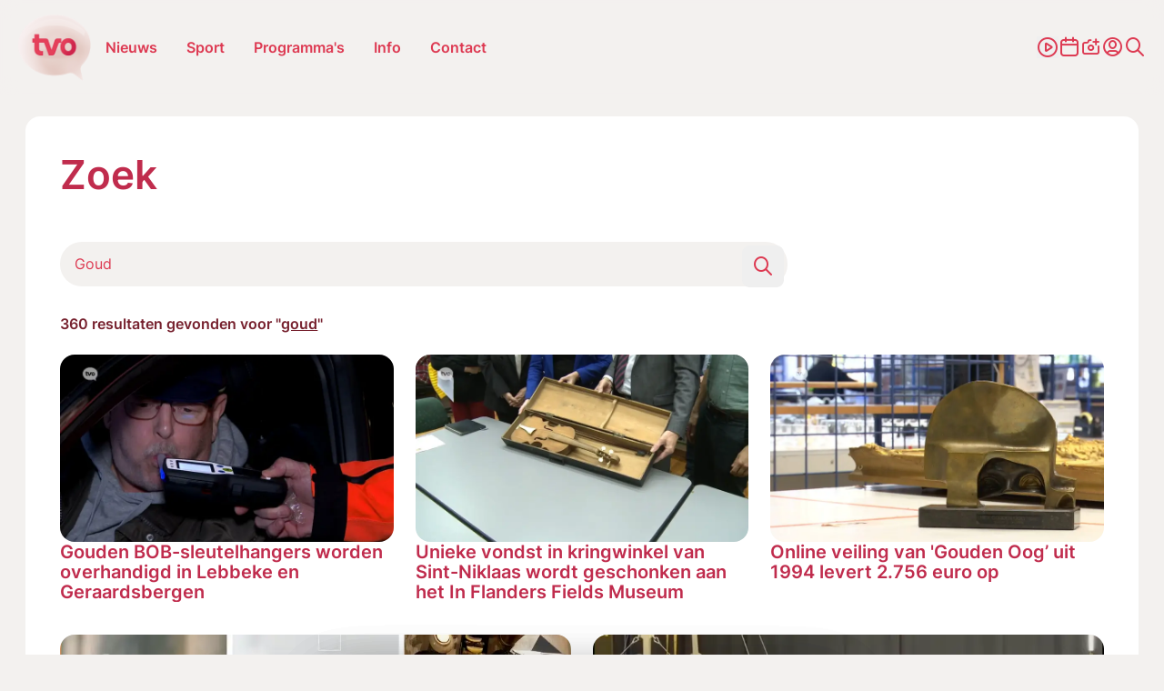

--- FILE ---
content_type: text/html; charset=UTF-8
request_url: https://www.tvoost.be/zoek?tag=Goud
body_size: 22781
content:
<!doctype html> <html class="no-js" lang="nl-BE"> <head> <meta charset="utf-8"> <meta name="distribution" content="global"><title>Zoekresultaten</title> <meta name="description" content=""><link rel="preload" href="/static/img/icon-tvoost.svg" as="image"> <link rel="preload" href="/static/fonts/inter-v13-latin-regular.woff2" as="font" type="font/woff2" crossorigin> <link rel="preload" href="/static/fonts/inter-v13-latin-600.woff2" as="font" type="font/woff2" crossorigin> <link rel="preload" href="/static/css/main.css?v=353366931" as="style"><meta property="og:site_name" content="TV OOST"> <meta property="og:title" content="Zoekresultaten"> <meta property="og:description" content=""> <meta property="og:type" content="website"> <meta property="og:url" content="https://www.tvoost.be/zoekresultaten/"> <meta property="og:locale" content="nl_BE"> <meta property="og:image" content="images/gallery-2.jpg"> <meta property="og:image:secure_url" content="images/gallery-2.jpg"> <meta property="og:image:width" content="1200"> <meta property="og:image:height" content="630"> <meta property="og:image:alt" content="TV OOST"> <meta property="og:image:type" content="image/jpeg"><meta name="twitter:card" content="summary"> <meta name="twitter:site" content="https://twitter.com/tvoost_vl"> <meta name="twitter:title" content="Zoekresultaten"> <meta name="twitter:description" content=""> <meta name="twitter:image" content="images/gallery-2.jpg"> <meta http-equiv="X-UA-Compatible" content="IE=edge"> <meta name="format-detection" content="telephone=no"><link rel="canonical" href="https://www.tvoost.be/zoekresultaten/"><meta name="robots" content="noindex, nofollow"> <meta name="robots" content="NOODP"><meta name="HandheldFriendly" content="true"> <meta name="viewport" content="width=device-width, initial-scale=1, viewport-fit=cover"><link rel="manifest" href="/static/meta-tvoost/site.webmanifest"><link rel="apple-touch-icon" sizes="152x152" href="/static/meta-tvoost/apple-touch-icon.png"> <link rel="icon" type="image/png" sizes="32x32" href="/static/meta-tvoost/favicon-32x32.png"> <link rel="icon" type="image/png" sizes="16x16" href="/static/meta-tvoost/favicon-16x16.png"> <link rel="manifest" href="/static/meta-tvoost/site.webmanifest"> <link rel="mask-icon" href="/static/meta-tvoost/safari-pinned-tab.svg" color="#5bbad5"> <link rel="shortcut icon" href="/static/meta-tvoost/favicon.ico"><meta name="mobile-web-app-capable" content="yes"> <meta name="apple-mobile-web-app-status-bar-style" content="#da532c"> <meta name="apple-mobile-web-app-title" content="TV OOST"><meta name="msapplication-TileColor" content="#da532c"> <meta name="msapplication-config" content="/static/meta-tvoost/browserconfig.xml"> <meta name="theme-color" content="#ffffff"><link rel="apple-touch-icon" sizes="152x152" href="/static/meta-tvoost/apple-touch-icon.png"> <link rel="icon" type="image/png" sizes="32x32" href="/static/meta-tvoost/favicon-32x32.png"> <link rel="icon" type="image/png" sizes="16x16" href="/static/meta-tvoost/favicon-16x16.png"> <link rel="manifest" href="/static/meta-tvoost/site.webmanifest"> <link rel="mask-icon" href="/static/meta-tvoost/safari-pinned-tab.svg" color="#5bbad5"> <link rel="shortcut icon" href="/static/meta-tvoost/favicon.ico"><meta name="mobile-web-app-capable" content="yes"> <meta name="apple-mobile-web-app-status-bar-style" content="#da532c"> <meta name="apple-mobile-web-app-title" content="TV OOST"><meta name="msapplication-TileColor" content="#da532c"> <meta name="msapplication-config" content="/static/meta-tvoost/browserconfig.xml"> <meta name="theme-color" content="#ffffff"><link type="text/css" rel="stylesheet" href="/assets/components/brainlane_cookiewall/css/brnln-ckwll.min.css?v=353366931" media="screen"> <style> .brnln-ckwll-nw::before { transition: 0.3s ease-in-out; } @supports ((-webkit-backdrop-filter: none) or (backdrop-filter: none)) { .brnln-ckwll-nw::before { } } .brnln-ckwll-n { font: normal .9rem / 1.5em Inter, sans-serif; color: #000; background: #fff; padding: clamp(1.25rem, 2vw, 1.75rem); border: 0px; border-radius: 5px; transition: 0.3s ease-in-out; text-align: left; max-width: min(90vw, 750px); max-height: min(80vh, 650px); } .brnln-ckwll-ni { } .brnln-ckwll-n a { font: normal .9rem / 1.5em Inter, sans-serif; color: var(--main-color); transition: 0.3s ease-in-out; } .brnln-ckwll-n a:hover { text-decoration: underline; color: #444; } .brnln-ckwll-n .brnln-ckwll-ab { justify-content: left; } .brnln-ckwll-n .brnln-ckwll-ab button { font: normal .9rem / 1.5em Inter, sans-serif; padding: 0.5rem clamp(1rem, 1.5vw, 1.5rem); border-radius: 5px; transition: 0.3s ease-in-out; border: 1px solid var(--main-color); } .brnln-ckwll-n .brnln-ckwll-ab button:hover { } .brnln-ckwll-n .brnln-ckwll-ab button.brnln-ckwll-d, .brnln-ckwll-n .brnln-ckwll-ab button.brnln-ckwll-m, .brnln-ckwll-n .brnln-ckwll-ab button.brnln-ckwll-b  { margin: 1rem 1rem 0.5rem 0; background: #f4f4f5; color: var(--main-color); } .brnln-ckwll-n .brnln-ckwll-ab button.brnln-ckwll-b  { } .brnln-ckwll-n .brnln-ckwll-ab button.brnln-ckwll-d:hover, .brnln-ckwll-n .brnln-ckwll-ab button.brnln-ckwll-m:hover, .brnln-ckwll-n .brnln-ckwll-ab button.brnln-ckwll-b:hover { background: var(--main-color); color: #fff; } .brnln-ckwll-n .brnln-ckwll-ab button.brnln-ckwll-e { margin: 1rem 0 0.5rem; background: #f4f4f5; color: var(--main-color); } .brnln-ckwll-n .brnln-ckwll-ab button.brnln-ckwll-e:hover { background: var(--main-color); color: #fff; } .brnln-ckwll-nt { transition: 0.3s ease-in-out; display:none; } .brnln-ckwll-nt img { display:none; } .brnln-ckwll-nt button { font: normal .9rem / 1.5em Inter, sans-serif; border: 1px solid var(--main-color); color: var(--main-color); transition: 0.3s ease-in-out; border-radius: 5px; background: #fff; } .brnln-ckwll-n .brnln-ckwll-mi h3 { } .brnln-ckwll-n .brnln-ckwll-mi h3 { font: 600 1.75rem / 1.25em Inter, sans-serif } .brnln-ckwll-n .brnln-ckwll-mi p { font: normal .9rem / 1.5em Inter, sans-serif; } .brnln-ckwll-n .brnln-ckwll-mi ul li::marker { content: ''; } .brnln-ckwll-nt:hover { } [data-ckwll_n="is-open"] .brnln-ckwll-n .brnln-ckwll-ab button.brnln-ckwll-d, [data-ckwll_n="is-closed"] .brnln-ckwll-n .brnln-ckwll-ab button.brnln-ckwll-d { display: none; } [data-ckwll_n="is-closed"] .brnln-ckwll-nt, [data-ckwll_n="is-loading"] .brnln-ckwll-nt { display:none !important; } [data-ckwll_n="is-presenting"] .brnln-ckwll-n{ transform: translate(-50%, -50%); } [data-ckwll_n="is-presenting"] .brnln-ckwll-nn { overflow-Y: scroll; padding: 0 clamp(1.25rem, 2vw, 1.75rem) clamp(1.25rem, 2vw, 1.75rem) 0; margin-right: calc(clamp(1.25rem, 2vw, 1.75rem) * -1); margin-top: calc((clamp(1.25rem, 2vw, 1.75rem) / 2) * -1); max-height: calc(min(80vh, 650px) - 1.25rem); } .brnln-ckwll-t { } .brnln-ckwll-tt { background: transparent; border: 1px solid #ccc; border-radius: 50px; } .brnln-ckwll-tn { background: #ddd; } .brnln-ckwll-ti:not([disabled]):active+.brnln-ckwll-tt, .brnln-ckwll-ti:not([disabled]):focus+.brnln-ckwll-tt, .brnln-ckwll-ti:checked+.brnln-ckwll-tt { border-color: transparent; box-shadow: 0 0 0 1px #505050; background: var(--title-color); } .brnln-ckwll-c svg{ fill: #fff; } .brnln-ckwll-ti:checked+.brnln-ckwll-tt .brnln-ckwll-tn { background: var(--title-color); transform: translateX(30px); } .brnln-ckwll-ti:checked+.brnln-ckwll-tt, .brnln-ckwll-ti:checked:focus+.brnln-ckwll-tt { background: var(--main-color); } .brnln-ckwll-bl-w { background-color: #ddd; padding: 20px; text-align: center; } .brnln-ckwll-bl-p { max-width: 440px; border-radius: 5px; background-color: #fff; text-align: left; padding: clamp(15px, 1.5vw, 25px); margin: auto; } .brnln-ckwll-bl-t { font: normal .9rem / 1.5em Inter, sans-serif; font-size: 25px; font-weight: 600; color: #000; margin-bottom: 15px !important; } .brnln-ckwll-bl-d { font: normal .9rem / 1.5em Inter, sans-serif; color: #000; margin-bottom: 25px !important; } .brnln-ckwll-bl-b { font: normal .9rem / 1.5em Inter, sans-serif; color: var(--main-color); background-color: #f4f4f5; border: 1px solid var(--main-color); border-radius: 5px; font-size: 15px; padding: 10px; width: 100%; } .brnln-ckwll-bl-b:hover { color: #fff; background-color: var(--main-color); border: 1px solid var(--main-color); } .brnln-ckwll-tab .brnln-ckwll-ab{ width: 100%; height: 100%; display: flex; flex-direction: column-reverse; row-gap: .5rem; margin-top: 1rem; } .brnln-ckwll-tab button { width: 100%; margin: 0 !important; } [data-ckwll_n="is-presenting"] .brnln-ckwll-tab{ display: block; margin: 1rem 0; } [data-ckwll_n="is-presenting"] .brnln-ckwll-tab .brnln-ckwll-ab button{ width: 100%; } @media (min-width: 768px) { .brnln-ckwll-tab { display: grid; grid-template-columns: 1fr 190px; gap: clamp(1.25rem, 2vw, 1.75rem); } .brnln-ckwll-tab .brnln-ckwll-ab{ width: 190px; margin: auto 0; } .brnln-ckwll-tab button { width: 190px; } [data-ckwll_n="is-presenting"] .brnln-ckwll-tab .brnln-ckwll-ab{ width: 100%; display: grid; grid-template-columns: 1fr 1fr; gap: 1.5rem; } } div.brnln-ckwll-au-functional, div.brnln-ckwll-au-analytics, div.brnln-ckwll-au-advertising { background-color: lightgreen; } </style> <style> .m-popup { top: 0; left: 0; width: 100vw; height: 100%; z-index: 999; visibility: visible; opacity: 1; display: flex; justify-content: center; align-items: center; overflow: auto; position: fixed; background: rgba(53, 53, 53, 0.8); transition: opacity 0.5s ease-out, visibility 0s linear 0s, z-index 0s linear 0s; } @supports ((-webkit-backdrop-filter: none) or (backdrop-filter: none)) { .m-popup { background-color: rgba(53, 53, 53, 0.5); -webkit-backdrop-filter: blur(10px); backdrop-filter: blur(10px); } } .m-popup__container { position: relative; display: block; width: 96%; margin-top: -10px; max-height: 85vh; /*box-shadow: 0px 10px 20px rgba(0, 0, 0, 0.5);*/ opacity: 1; /*background: #fff;*/ transition: 0.5s; transform: translate3d(0, 0, 0); will-change: transform, opacity; max-inline-size: min(650px, 90vw); }.m-popup__img, .m-popup__video { display: block; overflow:hidden; max-height: 80vh; height: min(500px, 75vh); } .m-popup__img img { max-height: 100%; object-fit: contain; width: auto; max-width:100%; } @media (min-width: 480px) { .m-popup__img img { min-height: 100%; object-fit: contain; width: 100%; } } .m-popup__body { position: relative; min-height: min(500px, 70vh); } .m-popup__description { margin: 0; position: absolute; bottom: 0; text-align: center; /*background: rgba(255, 255, 255, 0.75);*/ } .m-popup__title { font-size: clamp(1.4rem, 2.25vw, 2rem); margin: 0; padding: 10px; text-align: center; position: absolute; top: 0; left: 0; width: 100%; background: rgba(255, 255, 255, 0.75); } .m-popup__description p { margin: 0; padding: 0.75rem; }.m-popup__description .c-btn { margin: 0 auto 1rem; } .m-popup__close { position: fixed; top: 1rem; right: 1rem; display: flex; justify-content: center; align-items: center; width: 2rem; height: 2rem; padding: 0; background-color: var(--heading-color); border: none; color: #fff; font-size: 1.5rem; line-height: 1; cursor: pointer; /*padding-top: 4px;*/ transition: all 0.2s ease-in-out; border-radius: 12px; } @media (min-width: 768px) { .m-popup__close { top: 2rem; right: 2rem; width: 3rem; height: 3rem; font-size: 2rem; } } .m-popup__close i { font-size: 0.75rem; } .m-popup__close:hover { background-color: #c32626; } .m-popup--hide { visibility: hidden; opacity: 0; z-index: -99; transition: opacity 0.5s ease-out, visibility 0s linear 0.5s, z-index 0s linear 0.5s; } .m-popup--hide .m-popup__container { opacity: 0; transform: translate3d(0, -10vh, 0); } .m-popup--ovh { overflow: hidden; } .m-popup--a11y { position: absolute; z-index: -99; left: -100%; width: 0; height: 0; } </style> <link rel="stylesheet" href="/static/css/theme-tvoost.css"> <link type="text/css" rel="stylesheet" href="/static/css/main.css?v=353366931" media="screen"> <script> window.brnln=window.brnln||{}; brnln.version = "353366931"; brnln.vapid_key = "BJYiQpEN2r4GzQZGSnJhONWdf1yWvUmM9aOsHQU4v-oKLx21wS8Oj2XLis0Jxq0-uWpfhmeDIGHQfL3T-1N4g-k"; brnln.firebase_config = {"apiKey":"AIzaSyCOYJieRakx9z_KsU4S3G0Zmw02amj_nrY","authDomain":"deburen-prod.firebaseapp.com","projectId":"deburen-prod","storageBucket":"deburen-prod.appspot.com","messagingSenderId":"950125997505","appId":"1:950125997505:web:be5b6732aefc4e1c411340","measurementId":"G-P4240DDY06","connectorEndpoint":"https://www.tvoost.be/api/connector/"}; brnln.badge_file = "/static/icons/app-badge-300x300-tvo.png"; brnln.video_brand = "tvo"; brnln.themeLoader=()=>{brnln.mode="light",brnln.colors={};let e=async()=>{let{version:e}=brnln,t=sessionStorage.getItem("themeFile"),r=!0;if(t){let o=JSON.parse(t),m=o?.version;m&&m===e&&(r=!1,brnln.colors=JSON.parse(t))}if(r){let s=await fetch("/static/theme-tvoost.json");if(s.ok){let i=await s.json();i.version=e,brnln.colors={...i},sessionStorage.setItem("themeFile",JSON.stringify(i))}}},t=e=>{let{colors:t}=brnln;if(t[e]){for(let[r,o]of Object.entries(t[e]))document.documentElement.style.setProperty(r,o);document.documentElement.removeAttribute("data-not_ready")}sessionStorage.setItem("themeMode",e)},r=()=>{let{colors:e}=brnln;if(e)for(let[t,r]of Object.entries(e[brnln.mode]))document.documentElement.style.setProperty(t,r);document.documentElement.removeAttribute("data-not_ready")},o=()=>{let e=sessionStorage.getItem("themeMode");if(e&&["light","dark"].includes(e)){brnln.mode=e;return}window.matchMedia("(prefers-color-scheme: dark)").matches?brnln.mode="dark":brnln.mode="light",sessionStorage.setItem("themeMode",brnln.mode)};return{loadThemeFile:e,getUserPreferences:o,toggleTheme:t,setUserPreferences:r}},brnln.init=async()=>{let e=brnln.themeLoader();e.getUserPreferences(),await e.loadThemeFile(),e.setUserPreferences()},brnln.init(); </script><script nomodule src="/static/js/libraries/polyfills.min.js" defer></script><script src="/static/js/libraries/simple-lightbox.min.js" defer></script><script src="/static/js/libraries/brainlane-modal.min.js?v202506161010" defer></script> <script src="/static/js/general.js?v=353366931" defer></script><script> window.brnln = window.brnln || {}; brnln.livePlayer = brnln.livePlayer || {config: {autoplay: false}};brnln.initLivePlayer = () => { const { playerId } = brnln.livePlayer; const el           = document.getElementById(playerId); let attempt        = 0; const maxAttempts  = 50; if (!el) return; brnln.livePlayer.config = { brand: "tvo-live", muted: false, videoId: "tvoost-live", url: window.location.href, picture_in_picture: "bottom-right", playerId, noads: false, ads: [] };const intervalId = setInterval(() => { if (window.ZND?.insertPlayer &&  (typeof window.ZND?.insertPlayer === 'function')) {clearInterval(intervalId); brnln.playerReady = true; const event = new CustomEvent('zendzendLoaded', {detail: brnln.livePlayer.config}); document.dispatchEvent(event); } if (++attempt > maxAttempts) { clearInterval(intervalId); } }, 350); };brnln.onUserInteraction = () => { const events = ['mouseover', 'touchstart', 'pointerdown', 'keydown', 'click', 'wheel', 'mousemove', 'touchmove']; for (const eventType of events) { document.body.removeEventListener(eventType, brnln.onUserInteraction); };const items = document.querySelectorAll('script[type="js/blocked"]');for (const item of items) { const newScript = document.createElement('script'); newScript.src   = item.textContent; item.remove(); document.head.appendChild(newScript); }; brnln.loadZendzendPlayer();};brnln.waitForInteraction = () => { const events = ['mouseover', 'touchstart', 'pointerdown', 'keydown', 'click', 'wheel', 'mousemove', 'touchmove']; for (const eventType of events) { document.body.addEventListener(eventType, brnln.onUserInteraction); }; };brnln.loadZendzendPlayer = () => { const scriptUrl = 'https://player.zndznd.com/player.js'; const alreadyLoaded = [...document.querySelectorAll('script')].some(s => s.src === scriptUrl); if (!alreadyLoaded) { const script = document.createElement('script'); script.src = scriptUrl; script.onload = () => { brnln.initLivePlayer(); }; document.body.appendChild(script); } };document.addEventListener('DOMContentLoaded', () => { brnln.playerReady         = false; brnln.livePlayer.started  = false; brnln.livePlayer.playerId = "js-tvoost-live-player"; brnln.waitForInteraction(); });</script><script> const bindUdataInteractionEvents = () => { window.udata = window.udata || []; const uDataElements = document.querySelectorAll("[data-udata]"); for (const element of uDataElements) { const eventListenerName = element.dataset.udataDomEvent; const udataBody = JSON.parse(element.dataset.udataBody); if (!eventListenerName || !udataBody) continue; element.addEventListener(eventListenerName, () => { udata.push(udataBody);}); } }; document.addEventListener('DOMContentLoaded', bindUdataInteractionEvents); </script> <link rel="dns-prefetch" href="https://www.google-analytics.com"> <link rel="preconnect" href="https://www.google-analytics.com" crossorigin><script> window.dataLayer = window.dataLayer || []; if (typeof gtag !== 'function') {function gtag(){dataLayer.push(arguments);}}; gtag("consent", "default", {ad_storage: "denied",ad_user_data: "denied",ad_personalization: "denied",analytics_storage: "denied",functionality_storage: "denied",personalization_storage: "denied",security_storage: "granted"}); </script><script type="javascript/blocked" data-consent_type="analytics" async src="https://www.googletagmanager.com/gtag/js?id=G-5N1H81PVH3"></script> <script type="javascript/blocked" data-consent_type="analytics"> gtag("js",new Date);gtag("config","G-5N1H81PVH3",{anonymize_ip:true});setTimeout(()=>{gtag('event','page_view',{page_location: window.location.href});},2000); </script><script type="javascript/blocked" data-consent_type="analytics"> !function(e,t,a,r,g){e[r]=e[r] || [];e[r].push({"gtm.start":new Date().getTime(),event:"gtm.js"}); var n=t.getElementsByTagName(a)[0],s=t.createElement(a);s.async=!0;s.src="https://www.googletagmanager.com/gtm.js?id="+g+("dataLayer"!=r?"&l="+r:"");n.parentNode.insertBefore(s,n); }(window,document,"script","dataLayer","GTM-W8XM53W"); </script><script type="javascript/blocked" data-consent_type="analytics"> !function(e,t,a,r,g){e[r]=e[r] || [];e[r].push({"gtm.start":new Date().getTime(),event:"gtm.js"}); var n=t.getElementsByTagName(a)[0],s=t.createElement(a);s.async=!0;s.src="https://www.googletagmanager.com/gtm.js?id="+g+("dataLayer"!=r?"&l="+r:"");n.parentNode.insertBefore(s,n); }(window,document,"script","dataLayer","GTM-KWKGRVW"); </script><script> window.udata = window.udata || []; udata.push({ event_name: "page navigation", env_brand: "globale website", env_country: "BE", env_deployment: "PROD", env_platform: "website", page_name: "Zoekresultaten", page_language: "NL", page_template: "search result" }) </script><script> window.brnlnAnalytics=window.brnlnAnalytics||{}; const defaultOptionsBrnlnAnalytics={hasVarnish:!!(1),pushViewPage:!!(false),leadInfo:!!(1),pageViewDelay:parseFloat(3),pageViewPushed:false,consentStatus:false,statistics:!!(1),botAgents:'Googlebot, Bingbot, YandexBot, Slurp, DuckDuckBot, Baiduspider, Sogou, Exabot, facebot, ia_archiver, Twitterbot, LinkedInBot, Pinterestbot, Applebot, SemrushBot, AhrefsBot, DotBot, SeznamBot, CCBot, PetalBot, MJ12bot, Archive.org_bot',pingUrl:'/api/server-ping/',actions:'form_submit,navigate,btn_click',specificIds:'',siteUrl:'https://www.tvoost.be/',kp:parseInt(6),resourceId:'213',eventsList:'mouseover,touchstart,pointerdown,keydown,scroll,click,wheel,mousemove,touchmove',interacted:false}; class brainlaneAnalytics{constructor(t={}){this.a={...defaultOptionsBrnlnAnalytics,...t},this.b=this.f.bind(this),this.c=this.g.bind(this),this.d=this.h.bind(this),this.e=this.i.bind(this),this.j()}j(){if(this.k(),this.l(),this.isBot)return;this.m(),this.n();let{statistics:t,hasVarnish:e}=this.a;document.addEventListener("userInteraction",this.c),e||document.addEventListener("userInteraction",this.b),t&&document.addEventListener("userInteraction",this.e)}waitForInteraction(){let{interacted:t}=this.a;t?this.f():document.addEventListener("userInteraction",this.b)}k(){let{eventsList:i}=this.a;this.interactionEvents=i&&"string"==typeof i?i.split(","):[]}l(){let{botAgents:n}=this.a,r=navigator.userAgent||"",s=n&&"string"==typeof n?n.split(","):[];this.isBot=!!(s.length&&s.some(t=>r.includes(t)))}h(o=null,a=""){if(!o)return;let l=new CustomEvent(o,{detail:a});document.dispatchEvent(l)}m(){let c=document.cookie.split(";");for(let d of(this.consentStatus=void 0,c)){let h=d.indexOf("="),u=h>-1?d.substr(0,h).trim():d.trim();if("hideCookieNotification"===u){this.consentStatus=!1;break}if("allowCookies"===u){let f=h>-1?d.substr(h+1).trim():"";if("true"===f){this.consentStatus=!0;break}try{let p=JSON.parse(f);this.consentStatus=p}catch(g){console.error("Failed to parse consent cookie JSON:",g)}}}this.d("consentUpdated")}n(){let{interactionEvents:y=[]}=this;this.interactionEventListeners=y.map(t=>{let e=()=>this.d("userInteraction");return document.addEventListener(t,e),{event:t,listener:e}})}g(){if(!this.a)return;this.a.interacted=!0;let{interactionEventListeners:v=[]}=this;for(let{event:$,listener:m}of v)document.removeEventListener($,m)}o(E){if(!E)return;let b=document.createElement("script");E.async&&(b.async=!0),E.defer&&(b.defer=!0),E.src?b.src=E.src:b.innerHTML=E.innerHTML,E.remove(),document.head.appendChild(b)}f(){document.removeEventListener("userInteraction",this.b),this.startTime=Math.round(performance?.now()||0);let{consentStatus:w,leadInfo:k}=this;if(!1===w){if(k){let I=document.querySelectorAll("[data-consent_leadinfo]");I&&I.length&&this.o(I[0])}return}let L=document.querySelectorAll('script[type="javascript/blocked"]');if(!L.length)return;for(let S of L){let C=!0;if(w&&"object"==typeof w&&Object.keys(w).length){let _=S.dataset?.consent_type||null;_&&w&&!w[_]&&(C=!1)}C&&this.o(S)}if(this.interactionEventListeners&&this.interactionEventListeners.length)for(let{event:A,listener:U}of this.interactionEventListeners)document.removeEventListener(A,U);setTimeout(()=>{this.p()},1e3);let{pageViewPushed:T,pushViewPage:B,pageViewDelay:j=0}=this.a;B&&!T&&setTimeout(()=>{void 0!==window.dataLayer&&"function"==typeof window.gtag&&(this.pageViewPushed=!0,window.gtag("event","page_view",{page_title:document.title,page_location:window.location.href}))},1e3*j)}p(){if("function"!=typeof window.gtag)return;let{consentStatus:q}=this,F={analytics:["analytics_storage"],functional:["functionality_storage","personalization_storage"],advertising:["ad_storage","ad_user_data","ad_personalization"]},x=t=>{let e={};for(let[i,n]of Object.entries(F))for(let r of n)e[r]=t?"granted":"denied";window.gtag("consent","update",e)};if(!1===q){x(!1);return}if(!0===q){x(!0);return}if(q&&"object"==typeof q&&Object.keys(q).length)for(let[O,N]of Object.entries(q)){let M=F[O]||[],V={};for(let W of M)V[W]=N?"granted":"denied";window.gtag("consent","update",V)}}q(z="",D="",H=""){let{kp:P=6,resourceId:R,pingUrl:J}=this.a,{startTime:G}=this;1!=J&&setTimeout(()=>{let t=Math.round(performance?.getEntriesByType("navigation")[0]?.loadEventEnd||0);G||(this.startTime=Math.round(performance?.now()||0));let e=new URLSearchParams(window.location.search),i=this.r(),n=this.s(),r={path:window.location.pathname,page_title:document.title,referrer:i,load_ms:t,action:z,consent:n,resource_id:R,html_btn_id:D,specific_el_val:H};this.startTime&&(r.duration=Math.round((performance.now()-this.startTime)/1e3)),e.forEach((t,e)=>{r[e]=t});let s=String.fromCharCode(Math.floor(26*Math.random())+97,Math.floor(26*Math.random())+97),o=Object.entries(r).map(([t,e])=>`${encodeURIComponent(t)}=${encodeURIComponent(e)}`).join("&"),a=btoa(o);a=`${a.slice(0,P)}${s}${a.slice(P)}`,this.t(a)},z?0:2e3)}s(){let{consentStatus:K}=this;return(!K&&window.brnlnCookiewall&&"function"==typeof brnlnCookiewall.getCurrentStatus&&(K=brnlnCookiewall.getCurrentStatus()),"all"===K||!0===K)?"advertising-analytics-functional":K&&"none"!==K&&"object"==typeof K&&null!==K?Object.entries(K).filter(([t,e])=>!0===e).map(([t])=>t).sort().join("-"):""}r(Q=document.referrer){if(!Q)return"";let X=window.location.hostname.replace(/^www\./,""),Y=new URL(Q),Z=Y.hostname.replace(/^www\./,"");return Z===X?"direct / none":Z.includes("google.")?Y.search.includes("gclid=")?"google / ads":"google / organic":Z.includes("facebook.")?Y.search.includes("fbclid=")?"facebook / ads":"facebook / referral":Z.includes("instagram.")?"instagram / referral":Z.includes("t.co")||Z.includes("twitter.")||Z.includes("x.com")?"twitter / referral":`${Z} / referral`}t(tt={}){let{pingUrl:te,siteUrl:ti}=this.a;if(te&&ti)try{"sendBeacon"in navigator?navigator.sendBeacon(ti+te,JSON.stringify({brnln_data:tt})):fetch(ti+te,{method:"POST",headers:{"Content-Type":"application/json"},body:JSON.stringify({brnln_data:tt}),credentials:"include",redirect:"follow"}).catch(t=>console.error("Error sending analytics request:",t))}catch(tn){console.error("Error sending analytics data:",tn)}}u(){let tr=document.querySelectorAll("a");for(let ts of tr){let to=ts?.id||ts?.title||ts?.textContent||"";ts.addEventListener("click",()=>this.q("btn_click",to))}}v(ta){if(!ta)return"";if("checkbox"===ta.type){let tl=ta.value||"1";return ta.checked?tl:"0"}return"radio"===ta.type?ta.checked?ta.value:"":ta.value||""}w(){let{specificIds:tc}=this.a;if(!tc)return;let td="string"==typeof tc&&tc.includes(",")?tc.split(","):[tc],th=[];for(let tu of td){let tf="string"==typeof tu&&tu.includes("|")?tu.split("|"):[tu,null];th.push({selector:tf[0],type:tf[1]||null})}for(let{selector:tp,type:tg}of th)try{let ty=document.querySelectorAll(tp);for(let tv of ty){let t$=tv.id||tv.title||tv.textContent||"",tm=null;tv.addEventListener("click",t=>{tm||(tm=setTimeout(()=>{tm=null;let t=tv.closest(tp)||tv,e="";if(tg&&t){if(t.hasAttribute(tg)&&t.type===tg)e=this.v(t);else{let i=t.querySelector(tg);e=this.v(i)}}this.q("specific_click",t$,e)},10))})}}catch(tE){console.error(`Error selecting elements with selector "${tp}":`,tE)}}i(){let{actions:tb}=this.a;this.q(),tb.includes("btn_click")&&this.u(),tb.includes("specific_click")&&this.w()}}document.addEventListener("DOMContentLoaded",()=>{window.brnlnAnalytics=new brainlaneAnalytics}); </script><script async type="javascript/blocked" data-consent_type="advertising" src="https://securepubads.g.doubleclick.net/tag/js/gpt.js" crossorigin="anonymous"></script><script> window.googletag = window.googletag || {cmd: []};googletag.cmd.push(function() { googletag.defineSlot("/23271219101/TVO_leaderboard", [ [840, 150], [995, 123], [728, 90] ], "div-gpt-ad-1756370147448-0").addService(googletag.pubads()); googletag.defineSlot("/23271219101/TVO_leaderboard", [ [320, 100], [320, 200] ], "div-gpt-ad-1756370126235-0").addService(googletag.pubads()); googletag.defineSlot("/23271219101/TVO_large_rectangle", [336, 280], "div-gpt-ad-1752751058891-0").addService(googletag.pubads()); googletag.defineSlot('/23271219101/TVO_sidebanner', [ [160, 600], [300, 1050], [300, 600] ], 'div-gpt-ad-1752751132836-0').addService(googletag.pubads());googletag.pubads().enableSingleRequest(); googletag.enableServices(); }); </script> <link rel="canonical" href="https://www.tvoost.be/zoek"/> <link rel="next" href="https://www.tvoost.be/zoek?page=2&amp;tag=Goud"/> </head> <body class="home"><header class="c-header"> <div class="o-container"> <div class="c-header__desktop"> <div class="c-header__desktop--left"> <a href="/" class="logo" title="Logo TV Oost"> <img src="/static/img/tvoost-logo.png" alt="Logo TV Oost" width="90" height="82"> </a> <ul> <li class="main-link has-submenu"> <a href="/nieuws/" title="Nieuws">Nieuws</a> <ul class=""><li class="first"><a href="/nieuws/economie/"  title="Economie">Economie</a></li><li><a href="/nieuws/gezondheid/"  title="Gezondheid">Gezondheid</a></li><li><a href="/nieuws/human-interest/"  title="Human Interest">Human Interest</a></li><li><a href="/nieuws/justitie/"  title="Justitie">Justitie</a></li><li><a href="/nieuws/media-cultuur/"  title="Media en Cultuur">Media en Cultuur</a></li><li><a href="/nieuws/mobiliteit-verkeer/"  title="Mobiliteit en verkeer">Mobiliteit en verkeer</a></li><li><a href="/nieuws/onderwijs/"  title="Onderwijs">Onderwijs</a></li><li class="last"><a href="/nieuws/politiek/"  title="Politiek">Politiek</a></li></ul> </li> <li class="main-link"><a href="/sport/" title="Sport">Sport</a></li> <li class="main-link has-submenu"> <a href="/programmas/" title="Programma's">Programma's</a> <ul class="programs"> <li><a href="/programmas/tv-provincie"  title="TV Provincie">TV Provincie</a></li><li><a href="/programmas/relax"  title="Relax">Relax</a></li><li><a href="/programmas/de-foute-klik"  title="De Foute Klik">De Foute Klik</a></li><li><a href="/programmas/lokeren-tv"  title="Lokeren TV">Lokeren TV</a></li><li><a href="/programmas/vakantievrienden"  title="Op Stap">Op Stap</a></li><li><a href="/programmas/erov"  title="EROV">EROV</a></li><li><a href="/programmas/feel-good-lounge"  title="Feel Good Lounge">Feel Good Lounge</a></li><li><a href="/programmas/dzjing-klet-boem"  title="Dzjing Klet Boem!">Dzjing Klet Boem!</a></li><li><a href="/programmas/tv-oost-reis"  title="TV Oost Reis">TV Oost Reis</a></li><li><a href="/programmas/tv-oost-vertellingen"  title="TV Oost Vertellingen">TV Oost Vertellingen</a></li><li><a href="/programmas/raldegeda"  title="Raldegeda!">Raldegeda!</a></li><li><a href="/programmas/taxi-hellemans"  title="Taxi Hellemans">Taxi Hellemans</a></li><li><a href="/programmas/smaakmakkers"  title="Smaakmakkers">Smaakmakkers</a></li><li><a href="/programmas/vandeweek"  title="Vandeweek">Vandeweek</a></li><li><a href="/programmas/aalst-carnaval-2025"  title="Aalst Carnaval 2025">Aalst Carnaval 2025</a></li> </ul> </li> <li class="main-link has-submenu"> <a href="/info/" title="Info">Info</a> <ul> <li class="first"><a href="/nieuwsbrief/"  title="Nieuwsbrief">Nieuwsbrief</a></li><li><a href="/veelgestelde-vragen/"  title="FAQ">FAQ</a></li><li class="last"><a href="/recepten/"  title="Recepten">Recepten</a></li> <li><a href="/adverteren"  title="Adverteren">Adverteren</a></li><li><a href="/tv-oost-kijkersreis-2026-kusadasi"  title="TV Oost Kijkersreis 2026 - Kusadasi">TV Oost Kijkersreis 2026 - Kusadasi</a></li><li><a href="/3-daagse-kerstreis"  title="3-daagse-kerstreis">3-daagse-kerstreis</a></li><li><a href="/rondreis-zuid-afrika"  title="Rondreis Zuid-Afrika">Rondreis Zuid-Afrika</a></li><li><a href="/vacature-sales-accountmanager-tv-oost"  title="Vacature Sales Accountmanager TV Oost">Vacature Sales Accountmanager TV Oost</a></li><li><a href="/tv-oost-vertellingen-2025"  title="TV Oost Vertellingen 2025">TV Oost Vertellingen 2025</a></li><li><a href="/begeleide-groepsreis-naar-dubai-danzij-tv-oost"  title="Begeleide groepsreis naar Dubai dankzij TV Oost">Begeleide groepsreis naar Dubai dankzij TV Oost</a></li> </ul> </li> <li class="main-link"><a href="/contact/" title="Contact">Contact</a></li> </ul> </div> <div class="c-header__desktop--right"> <button type="button" class="c-header-button js-live-player-toggle" title="Live player"><i class="icon-play-circle"></i><span>live</span></button> <a href="/evenementen" class="c-header-button" title="Evenementen"> <i class="icon-calendar"></i> <span>agenda</span> </a> <a href="/meld-nieuws" class="c-header-button" title="Meld nieuws"> <i class="icon-camera-plus"></i> <span>meld nieuws</span> </a> <a href="https://profiel.tvoost.be/aanmelden" class="c-header-button c-header-button--profile" data-popover_disabled="login" title="Profiel"> <i class="icon-user-circle"></i> <span>profiel</span> </a> <a href="/zoekresultaten/" class="c-header-button" title="Zoek op TV Oost"> <i class="icon-search u-text--lg"></i> </a> </div> </div> <div class="c-header__mobile"> <div class="c-header__left"> <button type="button" class="c-header__button js-live-player-toggle" title="Live player"><i class="icon-play-circle"></i></button> <a class="c-header__button" href="/meld-nieuws" title="Meld nieuws"><i class="icon-camera-plus"></i></a> </div> <a href="/" class="c-header__logo" data-auto_prefetch title="Logo TV Oost"> <img src="/static/img/icon-tvoost.svg" alt="TV Oost" width="90" height="30"> </a> <div class="c-header__right"> <a class="c-header__button" href="/evenementen" title="Evenementen"><i class="icon-calendar"></i></a> <div class="c-hamburger" id="js-hamburger-menu"> <span class="bar bar1"></span> <span class="bar bar2"></span> <span class="bar bar3"></span> </div> </div> </div> </div> </header><div class="c-mobile-menu"> <div class="c-search" id="js-brainlane-search-m" data-search_status="is-waiting"> <form class="c-search__form u-relative" action="/zoekresultaten/" method="get"> <input type="search" name="term" id="js-search-input-m" value="" class="c-search__input u-bg--white js-search-input" placeholder="Zoek op TV Oost" autocomplete="off"> <label for="js-search-input-m" class="u-sr">Zoek op TV Oost</label> <button type="submit" class="c-search__submit js-search-submit" title="Zoek op TV Oost"><i class="icon-search u-text--lg"></i><span class="c-search__spinner"></span></button> </form> <ul class="c-search__results js-search-results u-hide--i"></ul> </div> <ul class="c-mobile-menu__menu"> <li class="c-mobile-menu__has-submenu"> <div class="c-mobile-menu__submenu__button"><a href="#"><i class="icon-user-circle"></i>Profiel</a><i class="icon-chevron-right"></i></div> <ul class="c-mobile-menu__submenu"> <li class="back"><i class="icon-chevron-left"></i>Profiel</li> <li class="u-hide-on-logged"><a href="https://profiel.tvoost.be/aanmelden">Aanmelden</a></li> <li class="u-hide-on-logged"><a href="https://profiel.tvoost.be/registreer">Registreren</a></li> <li class="u-hide-on-guest"><a href="https://profiel.tvoost.be/profiel">Mijn profiel</a></li> </ul> </li> <li class="c-mobile-menu__has-submenu"> <div class="c-mobile-menu__submenu__button"><a href="#"><i class="icon-nieuws"></i>Nieuws</a><i class="icon-chevron-right"></i></div> <ul class="c-mobile-menu__submenu"> <li class="back"><i class="icon-chevron-left"></i>Nieuws</li> <li><a href="/nieuws/">Alle nieuwsberichten</a></li> <li class="first"><a href="/nieuws/economie/"  title="Economie">Economie</a></li><li><a href="/nieuws/gezondheid/"  title="Gezondheid">Gezondheid</a></li><li><a href="/nieuws/human-interest/"  title="Human Interest">Human Interest</a></li><li><a href="/nieuws/justitie/"  title="Justitie">Justitie</a></li><li><a href="/nieuws/media-cultuur/"  title="Media en Cultuur">Media en Cultuur</a></li><li><a href="/nieuws/mobiliteit-verkeer/"  title="Mobiliteit en verkeer">Mobiliteit en verkeer</a></li><li><a href="/nieuws/onderwijs/"  title="Onderwijs">Onderwijs</a></li><li class="last"><a href="/nieuws/politiek/"  title="Politiek">Politiek</a></li> </ul> </li> <li class="c-mobile-menu__has-submenu"> <div class="c-mobile-menu__submenu__button"><a href="/sport/"><i class="icon-sport"></i>Sport</a></div> </li> <li class="c-mobile-menu__has-submenu"> <div class="c-mobile-menu__submenu__button"><a href="#"><i class="icon-programmas"></i>Programma's</a><i class="icon-chevron-right"></i></div> <ul class="c-mobile-menu__submenu"> <li class="back"><i class="icon-chevron-left"></i>Programma's</li> <li><a href="/programmas/">Alle programma's</a></li> <li><a href="/programmas/tv-provincie"  title="TV Provincie">TV Provincie</a></li><li><a href="/programmas/relax"  title="Relax">Relax</a></li><li><a href="/programmas/de-foute-klik"  title="De Foute Klik">De Foute Klik</a></li><li><a href="/programmas/lokeren-tv"  title="Lokeren TV">Lokeren TV</a></li><li><a href="/programmas/vakantievrienden"  title="Op Stap">Op Stap</a></li><li><a href="/programmas/erov"  title="EROV">EROV</a></li><li><a href="/programmas/feel-good-lounge"  title="Feel Good Lounge">Feel Good Lounge</a></li><li><a href="/programmas/dzjing-klet-boem"  title="Dzjing Klet Boem!">Dzjing Klet Boem!</a></li><li><a href="/programmas/tv-oost-reis"  title="TV Oost Reis">TV Oost Reis</a></li><li><a href="/programmas/tv-oost-vertellingen"  title="TV Oost Vertellingen">TV Oost Vertellingen</a></li><li><a href="/programmas/raldegeda"  title="Raldegeda!">Raldegeda!</a></li><li><a href="/programmas/taxi-hellemans"  title="Taxi Hellemans">Taxi Hellemans</a></li><li><a href="/programmas/smaakmakkers"  title="Smaakmakkers">Smaakmakkers</a></li><li><a href="/programmas/vandeweek"  title="Vandeweek">Vandeweek</a></li><li><a href="/programmas/aalst-carnaval-2025"  title="Aalst Carnaval 2025">Aalst Carnaval 2025</a></li> </ul> </li> <li class="c-mobile-menu__has-submenu"> <div class="c-mobile-menu__submenu__button"><a href="#"><i class="icon-info-round"></i>Info</a><i class="icon-chevron-right"></i></div> <ul class="c-mobile-menu__submenu"> <li class="back"><i class="icon-chevron-left"></i>Info</li> <li class="first"><a href="/nieuwsbrief/"  title="Nieuwsbrief">Nieuwsbrief</a></li><li><a href="/veelgestelde-vragen/"  title="FAQ">FAQ</a></li><li class="last"><a href="/recepten/"  title="Recepten">Recepten</a></li> <li><a href="/adverteren"  title="Adverteren">Adverteren</a></li><li><a href="/tv-oost-kijkersreis-2026-kusadasi"  title="TV Oost Kijkersreis 2026 - Kusadasi">TV Oost Kijkersreis 2026 - Kusadasi</a></li><li><a href="/3-daagse-kerstreis"  title="3-daagse-kerstreis">3-daagse-kerstreis</a></li><li><a href="/rondreis-zuid-afrika"  title="Rondreis Zuid-Afrika">Rondreis Zuid-Afrika</a></li><li><a href="/vacature-sales-accountmanager-tv-oost"  title="Vacature Sales Accountmanager TV Oost">Vacature Sales Accountmanager TV Oost</a></li><li><a href="/tv-oost-vertellingen-2025"  title="TV Oost Vertellingen 2025">TV Oost Vertellingen 2025</a></li><li><a href="/begeleide-groepsreis-naar-dubai-danzij-tv-oost"  title="Begeleide groepsreis naar Dubai dankzij TV Oost">Begeleide groepsreis naar Dubai dankzij TV Oost</a></li> </ul> </li> <li class="c-mobile-menu__has-submenu"> <div class="c-mobile-menu__submenu__button"><a href="/contact/"><i class="icon-gift"></i>Contact</a></div> </li> </ul> </div> <main> <section class="c-section c-section__ad--leaderboard c-ad--leaderboard-deburen"> <div class="c-section__inner"> <div class="c-section__grid__content hor-1"> <div class="c-ad-wrap u-hide--mobile"> <div class="c-ad--large_leaderboard"> <div class="c-ad" id="div-gpt-ad-1756370126235-0" style='min-width: 320px; min-height: 90px;'> <script>googletag.cmd.push(function() { googletag.display("div-gpt-ad-1756370126235-0"); });</script> </div> </div> </div> <div class="c-ad-wrap u-hide--tab"> <div class="c-ad--large_leaderboard"> <div class="c-ad" id="div-gpt-ad-1756370147448-0" style='min-width: 320px; min-height: 90px;'> <script>googletag.cmd.push(function() { googletag.display("div-gpt-ad-1756370147448-0"); });</script> </div> </div> </div></div> </div> </section><div class="c-modal c-modal--hide" id="js-live-player-modal"> <button type="button" class="c-modal__close" aria-label="Sluit popup"><i class="icon-close-rounded"></i></button> <div class="c-modal__container"> <div id="js-tvoost-live-player"> <div class="c-spinner__wrapper active u-relative"> <span class="c-spinner"></span> </div> </div> </div> </div> <div class="c-search u-mb--xxl"> <div class="o-container"> <div class="c-search__container u-rounded--lg u-bg--white"> <div class="u-block--max-8 u-mb--xxl u-z--9"> <h1>Zoek</h1> <ul class="c-search__tags js-search-tags" data-base_uri="/zoekresultaten/"></ul> <div class="c-search" id="js-brainlane-search" data-search_status="is-waiting"> <form class="c-search__form u-relative" action="/zoekresultaten/" method="get"> <input type="search" name="term" id="js-search-input" value="Goud" class="c-search__input js-search-input" placeholder="Zoek op TV Oost" autocomplete="off"> <label for="js-search-input" class="u-sr">Zoek op TV Oost</label> <button type="submit" class="c-search__submit js-search-submit" title="Zoek op TV Oost"><i class="icon-search u-text--lg"></i><span class="c-search__spinner"></span></button> </form> <ul class="c-search__results js-search-results u-hide--i"></ul> </div> </div> <h3 class="u-mb--lg">360 resultaten gevonden voor "<u>goud</u>"</h3> <ul class="c-tagpage__teasers u-mb--sm u-z--3 u-relative"> <li class="c-article"> <picture class="c-article__picture"> <source srcset="https://shared.tvoost.be/ext/tvoost/w800/20251214-002-1714.webp?t=1765730820" type="image/webp"> <img src="https://shared.tvoost.be/ext/tvoost/w800/20251214-002-1714.webp?t=1765730820" alt="Hoofdafbeelding voor artikel Gouden BOB-sleutelhangers&#8230;" width="400" height="400" loading="lazy"> </picture> <h3 class="c-article__title">Gouden BOB-sleutelhangers worden overhandigd in Lebbeke en Geraardsbergen  </h3> <a class="c-article__link" href="/nieuws/gouden-bob-sleutelhangers-worden-overhandigd-in-lebbeke-en-geraardsbergen-206433" title="Omdat de bekende BOB-campagnes intussen 30 jaar bestaan, deelde de politie in onze regio twee gouden BOB-sleutelhangers uit ter waarde van 250 euro. &nbsp;Je"></a> </li><li class="c-article"> <picture class="c-article__picture"> <source srcset="https://shared.tvoost.be/ext/tvoost/w800/20251127-002-3009.webp?t=1764267147" type="image/webp"> <img src="https://shared.tvoost.be/ext/tvoost/w800/20251127-002-3009.webp?t=1764267147" alt="Hoofdafbeelding voor artikel Unieke vondst in kringwinkel&#8230;" width="400" height="400" loading="lazy"> </picture> <h3 class="c-article__title">Unieke vondst in kringwinkel van Sint-Niklaas wordt geschonken aan het In Flanders Fields Museum</h3> <a class="c-article__link" href="/nieuws/unieke-vondst-in-kringwinkel-van-sint-niklaas-wordt-geschonken-aan-het-in-flanders-fields-museum-205943" title="Na het Gouden Oog vorige maand is er in de kringwinkel van Sint-Niklaas opnieuw een uitzonderlijke ontdekking gedaan: een handgemaakte viool, deels vervaardigd"></a> </li><li class="c-article"> <picture class="c-article__picture"> <source srcset="https://shared.tvoost.be/ext/tvoost/w800/20251124-002-3660.webp?t=1763982408" type="image/webp"> <img src="https://shared.tvoost.be/ext/tvoost/w800/20251124-002-3660.webp?t=1763982408" alt="Hoofdafbeelding voor artikel Online veiling van &#039;Gouden&#8230;" width="400" height="400" loading="lazy"> </picture> <h3 class="c-article__title">Online veiling van 'Gouden Oog’ uit 1994 levert 2.756 euro op</h3> <a class="c-article__link" href="/nieuws/online-veiling-van-gouden-oog-uit-1994-levert-2756-euro-op-205832" title="De online veiling van de trofee &lsquo;Het Gouden Oog&rsquo; van het VRT tv-programma De Droomfrabriek uit 1994 heeft 2756,25 euro opgeleverd. Het Gala van het Gouden Oog"></a> </li><li class="c-article"> <picture class="c-article__picture"> <source srcset="https://shared.tvoost.be/ext/tvoost/w800/20251122-171-9203.webp?t=1763746208" type="image/webp"> <img src="https://shared.tvoost.be/ext/tvoost/w800/20251122-171-9203.webp?t=1763746208" alt="Hoofdafbeelding voor artikel Relax - unieke handgemaakte&#8230;" width="700" height="400" loading="lazy"> </picture> <h3 class="c-article__title">Relax - unieke handgemaakte juwelen, overheerlijke wafels en Turkse tapa's</h3> <a class="c-article__link" href="/programmas/relax-relax-unieke-handgemaakte-juwelen-overheerlijke-wafels-en-turkse-tapas-205780" title="Pascale Masselis is een juweelontwerpster en goudsmid. Al haar sieraden zijn unieke ontwerpen en worden handgemaakt in eigen atelier. Chez Albert is de plek"></a> </li><li class="c-article"> <picture class="c-article__picture"> <source srcset="https://shared.tvoost.be/ext/tvoost/w800/20251111-002-4844.webp?t=1762884735" type="image/webp"> <img src="https://shared.tvoost.be/ext/tvoost/w800/20251111-002-4844.webp?t=1762884735" alt="Hoofdafbeelding voor artikel 13-jarige gymnaste Grace Kimoto&#8230;" width="700" height="400" loading="lazy"> </picture> <h3 class="c-article__title">13-jarige gymnaste Grace Kimoto pakt goud op Horizon Cup in Griekenland</h3> <a class="c-article__link" href="/nieuws/13-jarige-gymnaste-grace-kimoto-pakt-goud-op-horizon-cup-in-griekenland-205466" title="Grace Kimoto is amper 13 en ze pakte goud op de Horizon Cup in Griekenland, een internationaal jeugdtoernooi. Met de perfect uitgevoerde Yurchenko-strek-salto"></a> </li><li class="c-article"> <picture class="c-article__picture"> <source srcset="https://shared.tvoost.be/ext/tvoost/w800/20251031-002-9855.webp?t=1762100313" type="image/webp"> <img src="https://shared.tvoost.be/ext/tvoost/w800/20251031-002-9855.webp?t=1762100313" alt="Hoofdafbeelding voor artikel TV Oost Nieuws van vrijdag&#8230;" width="400" height="400" loading="lazy"> </picture> <h3 class="c-article__title">TV Oost Nieuws van vrijdag 31/10/2025</h3> <a class="c-article__link" href="/nieuws/tv-oost-nieuws-van-vrijdag-31102025-205181" title="Komt er een wetenschappelijk onderzoek in Bende van Nijvel-dossier?Trofee van Het Gouden Oog binnengebracht in kringwinkel Sint-Niklaas.En niet alleen &#039;s avonds"></a> </li><li class="c-article"> <picture class="c-article__picture"> <source srcset="https://shared.tvoost.be/ext/tvoost/w800/20251031-002-7348.webp?t=1761914899" type="image/webp"> <img src="https://shared.tvoost.be/ext/tvoost/w800/20251031-002-7348.webp?t=1761914899" alt="Hoofdafbeelding voor artikel Uniek stuk te koop in kringwinkel&#8230;" width="400" height="400" loading="lazy"> </picture> <h3 class="c-article__title">Uniek stuk te koop in kringwinkel Den Azalee in Sint-Niklaas: 'Het Gouden Oog' voor Show & Muziek uit 1994</h3> <a class="c-article__link" href="/nieuws/uniek-stuk-te-koop-in-kringwinkel-den-azalee-in-sint-niklaas-het-gouden-oog-voor-show-muziek-uit-1994-205162" title="Herinnert u zich nog Het Gouden Oog? Het waren d&eacute; tv-prijzen van 1988 tot en met 1997. Al enige tijd geleden dus, maar plots is er &eacute;&eacute;n van die prijzen opgedoken"></a> </li><li class="c-article"> <picture class="c-article__picture"> <source srcset="https://shared.tvoost.be/ext/tvoost/w800/20251031-002-3055.webp?t=1761930770" type="image/webp"> <img src="https://shared.tvoost.be/ext/tvoost/w800/20251031-002-3055.webp?t=1761930770" alt="Hoofdafbeelding voor artikel Wie biedt meer? Oude TV-prijs&#8230;" width="400" height="400" loading="lazy"> </picture> <h3 class="c-article__title">Wie biedt meer? Oude TV-prijs Het Gouden Oog uit 1994 te koop bij Kringwinkel Sint-Niklaas</h3> <a class="c-article__link" href="/nieuws/wie-biedt-meer-oude-tv-prijs-het-gouden-oog-uit-1994-te-koop-bij-kringwinkel-sint-niklaas-205172" title="In Sint-Niklaas is een bijzondere vondst gedaan in de Kringwinkel Den Azalee: Het Gouden Oog van 1994. Destijds won het VRT-programma De Droomfabriek de prijs,"></a> </li><li class="c-article"> <picture class="c-article__picture"> <source srcset="https://shared.tvoost.be/ext/tvoost/w800/20251027-002-1671.webp?t=1761583609" type="image/webp"> <img src="https://shared.tvoost.be/ext/tvoost/w800/20251027-002-1671.webp?t=1761583609" alt="Hoofdafbeelding voor artikel Lindsay De Vylder en Fabio&#8230;" width="400" height="400" loading="lazy"> </picture> <h3 class="c-article__title">Lindsay De Vylder en Fabio Van den Bossche zorgen voor hoogstaand slotstuk op WK in Chili</h3> <a class="c-article__link" href="/nieuws/lindsay-de-vylder-en-fabio-van-den-bossche-zorgen-voor-hoogstaand-slotstuk-op-wk-in-chili-205050" title="Een triomf voor het wielerduo uit Laarne. Lindsay De Vylder en Fabio Van den Bossche pakten gisterenavond een gouden medaille op het wereldkampioenschap"></a> </li><li class="c-article"> <picture class="c-article__picture"> <source srcset="https://shared.tvoost.be/ext/tvoost/w800/20251027-002-2193.webp?t=1761575557" type="image/webp"> <img src="https://shared.tvoost.be/ext/tvoost/w800/20251027-002-2193.webp?t=1761575557" alt="Hoofdafbeelding voor artikel Lindsay De Vylder en Fabio&#8230;" width="400" height="400" loading="lazy"> </picture> <h3 class="c-article__title">Lindsay De Vylder en Fabio Van den Bossche pakken goud op WK baanwielrennen in Chili</h3> <a class="c-article__link" href="/nieuws/lindsay-de-vylder-en-fabio-van-den-bossche-pakken-goud-op-wk-baanwielrennen-in-chili-205034" title="Streekgenoten Lindsay De Vylder en Fabio Van den Bossche hebben zich tot wereldkampioen in de ploegkoers gekroond op het WK baanwielrennen in Santiago, de"></a> </li><li class="c-article"> <picture class="c-article__picture"> <source srcset="https://shared.tvoost.be/ext/tvoost/w800/20251026-002-5535.webp?t=1761485308" type="image/webp"> <img src="https://shared.tvoost.be/ext/tvoost/w800/20251026-002-5535.webp?t=1761485308" alt="Hoofdafbeelding voor artikel Lindsay De Vylder pakt brons&#8230;" width="400" height="400" loading="lazy"> </picture> <h3 class="c-article__title">Lindsay De Vylder pakt brons op WK Omnium</h3> <a class="c-article__link" href="/nieuws/lindsay-de-vylder-pakt-brons-op-wk-omnium-204998" title="Op het WK baanwielrennen in Chili heeft Wetteraar Lindsay De Vylder afgelopen nacht brons gepakt op het WK Omnium. De Vylder verdedigde zijn wereldtitel in"></a> </li><li class="c-article"> <picture class="c-article__picture"> <source srcset="https://shared.tvoost.be/ext/tvoost/w800/20250929-002-5839.webp?t=1759161412" type="image/webp"> <img src="https://shared.tvoost.be/ext/tvoost/w800/20250929-002-5839.webp?t=1759161412" alt="Hoofdafbeelding voor artikel Eendracht-spelers van 1995&#8230;" width="400" height="400" loading="lazy"> </picture> <h3 class="c-article__title">Eendracht-spelers van 1995 halen herinneringen op in Pierre Cornelis: "Met Ceulemans naar carnaval, dat was waanzin" </h3> <a class="c-article__link" href="/nieuws/eendracht-spelers-van-1995-halen-herinneringen-op-in-pierre-cornelis-met-ceulemans-naar-carnaval-dat-was-waanzin-204221" title="Gisteren was het precies 30 jaar geleden dat Eendracht Aalst zijn eerste Europese thuiswedstrijd won tegen Levski Sofia uit Bulgarije. De club nodigde daarom de"></a> </li><li class="c-article"> <picture class="c-article__picture"> <source srcset="https://shared.tvoost.be/ext/tvoost/w800/20250910-002-1969.webp?t=1757517741" type="image/webp"> <img src="https://shared.tvoost.be/ext/tvoost/w800/20250910-002-1969.webp?t=1757517741" alt="Hoofdafbeelding voor artikel Jo Van Moer wordt vanavond&#8230;" width="400" height="400" loading="lazy"> </picture> <h3 class="c-article__title">Jo Van Moer wordt vanavond opgenomen in Galerij der Prominenten van Voka</h3> <a class="c-article__link" href="/nieuws/jo-van-moer-wordt-vanavond-opgenomen-in-galerij-der-prominenten-van-voka-203707" title="Ondernemersorganisatie Voka zal vanavond Jo Van Moer opnemen in haar Galerij der Prominenten. De oprichter en CEO van transportreus Van Moer Logistics krijgt"></a> </li><li class="c-article"> <picture class="c-article__picture"> <source srcset="https://shared.tvoost.be/ext/tvoost/w800/20250822-002-9950.webp?t=1755873607" type="image/webp"> <img src="https://shared.tvoost.be/ext/tvoost/w800/20250822-002-9950.webp?t=1755873607" alt="Hoofdafbeelding voor artikel Vijf nieuwe struikelstenen&#8230;" width="400" height="400" loading="lazy"> </picture> <h3 class="c-article__title">Vijf nieuwe struikelstenen in Sint-Niklaas geplaatst, ook aan de voordeur van Achiel Dullaert</h3> <a class="c-article__link" href="/nieuws/vijf-nieuwe-struikelstenen-in-sint-niklaas-geplaatst-ook-aan-de-voordeur-van-achiel-dullaert-203188" title="In Sint-Niklaas zijn vandaag vijf nieuwe struikelstenen geplaatst, onder andere in de Meesterstraat aan het ouderlijk huis van Achiel Dullaert. De zogenaamde"></a> </li><li class="c-article"> <picture class="c-article__picture"> <source srcset="https://shared.tvoost.be/ext/tvoost/w800/20250819-002-5506.webp?t=1755612953" type="image/webp"> <img src="https://shared.tvoost.be/ext/tvoost/w800/20250819-002-5506.webp?t=1755612953" alt="Hoofdafbeelding voor artikel Vijf nieuwe struikelstenen&#8230;" width="400" height="400" loading="lazy"> </picture> <h3 class="c-article__title">Vijf nieuwe struikelstenen in Sint-Niklaas: "Mam is opgepakt door de Gestapo en naar een kamp gebracht"</h3> <a class="c-article__link" href="/nieuws/vijf-nieuwe-struikelstenen-in-sint-niklaas-mam-is-opgepakt-door-de-gestapo-en-naar-een-kamp-gebracht-203100" title="In Sint-Niklaas worden er vrijdag vijf nieuwe struikelstenen geplaatst. Dat zijn goudkleurige kasseivormige gedenktegels, met namen van inwoners die slachtoffer"></a> </li> </ul> <div><ul class="c-pager u-flex u-w--100 u-block--max-33 u-justify-between u-mx--auto"><li></li><li class="page-item disabled"><span class="page-link">&laquo;</span></li><li class="page-item active"><a class="page-link" href="/zoek?tag=Goud">1</a></li><li class="page-item"><a class="page-link" href="/zoek?page=2&amp;tag=Goud">2</a></li><li class="page-item"><a class="page-link" href="/zoek?page=3&amp;tag=Goud">3</a></li><li class="page-item"><a class="page-link" href="/zoek?page=4&amp;tag=Goud">4</a></li><li class="page-item disabled"><span class="page-link">...</span></li><li class="page-item"><a class="page-link" href="/zoek?page=23&amp;tag=Goud">23</a></li><li class="page-item"><a class="page-link" href="/zoek?page=24&amp;tag=Goud">24</a></li><li class="page-item"><a class="page-link" href="/zoek?page=2&amp;tag=Goud">&raquo;</a></li><li></li></ul></div> </div> </div> </div> </main><footer class="c-footer"> <div class="o-container"> <div class="c-footer__content"> <a href="/" class="logo" title="Logo TV Oost"> <img src="/static/img/tvoost-logo.png" alt="Logo TV Oost" height="50" width="100" loading="lazy"> </a> <div class="c-footer__info"> <div class="c-footer__menu"> <h4>Handige links</h4> <ul> <li class="first"><a href="/meld-nieuws/" title="Meld nieuws">Meld nieuws</a></li><li class="last"><a href="/contact/" title="Contact">Contact</a></li> </ul> </div> <div class="c-footer__menu"> <h4>Partnersites</h4> <ul> <li><a href="https://kortingscodes.nieuwsblad.be/?utm_source=tvo&utm_medium=footerlink&utm_campaign=crosspromo" target="_blank">Kortingscodes</a></li> </ul> </div> <div class="c-footer__contact"> <h4>Contact</h4> <ul> <li><a href="tel:003237787300" title="Bel ons">T: 037 78 73 00</a></li> <li><a href="mailto:info@tvoost.be" title="Mail ons">M: info@tvoost.be</a></li> </ul> </div> <div class="c-footer__socials"> <h4>Volg ons op</h4> <ul class="c-footer__social-links"> <li><a href="https://www.instagram.com/tv_oost/" target="_blank" rel="noopener noreferrer" title="TV Oost op instagram"><i class="icon-instagram"></i></a></li><li><a href="https://www.facebook.com/tvoost" target="_blank" rel="noopener noreferrer" title="TV Oost op facebook"><i class="icon-facebook"></i></a></li><li><a href="https://twitter.com/tvoost_vl" target="_blank" rel="noopener noreferrer" title="TV Oost op twitter"><i class="icon-twitter"></i></a></li></ul> </div> </div> </div> <div class="c-footer__copyright u-flex@lg"> <h4 class="u-mr--xs">&copy;2026 TV Oost </h4> <ul class="o-flex-wrap"> <li><a href="/privacybeleid" title="Privacybeleid">Privacybeleid</a></li> <li class="first"><a href="/cookiebeleid/" title="Cookiebeleid">Cookiebeleid</a></li> <li><button class="u-p--0" aria-controls="js-brnln-ckwll-nw" aria-label="Biedt de mogelijkheid om het beheer en de voorkeuren voor cookies in of uit te schakelen." data-brnln_ckwll_toggle>Toestemming beheren</button></li> <li class="brainlane">Website door&nbsp;<a href="https://www.brainlane.com/?utm_source=https://www.tvoost.be/&amp;utm_medium=internet&amp;utm_campaign=BrlnCopyrights" target="_blank" rel="noopener noreferrer" class="u-text--semi-bold" title="Brainlane">Brainlane</a></li> </ul> </div> </div> </footer><div class="c-notification u-rounded--md u-bg--white" aria-labelledby="notification-title" role="dialog" id="js-notification-access-wrapper"> <div class="c-notification__inner"> <img src="/static/img/tvoost-logo.png" alt="Logo TV Oost" width="90" height="82" loading="lazy"> <div> <h2 id="notification-title">TV Oost wil je graag pushberichten sturen met belangrijk nieuws</h2> <div class="c-notification__buttons u-mt--sm"> <button type="button" class="u-mr--lg js-notification-access-reject" title="Graag pushberichten later">Later</button> <button type="button" class="c-btn c-btn--cta-primary c-btn--primary--light js-notification-access-allow" title="Graag pushberichten toestaan">Toestaan</button> </div> </div> </div> </div><div class="c-pwa-install u-rounded--md" aria-describedby="pwa-install-description" aria-labelledby="pwa-install-title" role="dialog" id="js-pwa-install-wrapper"> <div class="c-pwa-install__header"> <p id="pwa-install-title">Toevoegen aan startscherm</p><button class="c-pwa-install__close js-pwa-install-reject" type="button" title="Popup sluiten">Sluiten</button> </div> <div class="c-pwa-install__description"> <p id="pwa-install-description">Deze website heeft een app. Voeg deze toe aan je startscherm om hem te installeren.</p> </div> <div class="c-pwa-install__steps"> <div class="c-pwa-install__step"><i class="icon-pwa-install-ios u-pl--xxxs u-color--blue-ios"></i><p>1) Druk op de deelknop</p></div> <div class="c-pwa-install__step"><i class="icon-pwa-ios-add"></i><p>2) Druk op 'Zet op beginscherm'</p></div> </div> </div><div class="c-notification u-rounded--md u-bg--white" aria-labelledby="notification-pwa-install-title" role="dialog" id="js-notification-pwa-install-wrapper"> <div class="c-notification__inner"> <img src="/static/img/tvoost-logo.png" alt="Logo TV Oost" width="90" height="82" loading="lazy"> <div> <h2 id="notification-pwa-install-title">Installeer onze TV Oost app voor een betere ervaring!</h2> <div class="c-notification__buttons u-mt--sm"> <button type="button" class="u-mr--lg js-notification-pwa-install-reject" title="Installer onze app later">Later</button> <button type="button" class="c-btn c-btn--cta-primary c-btn--primary--light js-notification-pwa-install" title="Installer onze app nu">Installeer</button> </div> </div> </div> </div> <div class="brnln-ckwll-nw" id="js-brnln-ckwll-nw" data-ckwll_n="is-checking"><div class="brnln-ckwll-n" id="js-brnln-ckwll-n"> <div class="brnln-ckwll-nn"> <img src="/assets/components/brainlane_cookiewall/img/cookies-black.svg" alt="Cookies" width="35" height="35" class="brnln-ckwll-ni"><div class="brnln-ckwll-mi"><h3>We onderscheiden volgende types cookies, naargelang hun doeleinden:</h3> <ul> <li> <div class="brnln-ckwll-tw"> <h4><strong><u>Essenti&euml;le / strikt noodzakelijke cookies:</u></strong></h4> <label class="brnln-ckwll-t" for="js-brnln-ckwll-te"> <input type="checkbox" class="brnln-ckwll-ti" id="js-brnln-ckwll-te" checked disabled> <span class="brnln-ckwll-tt"> <span class="brnln-ckwll-tn"> <span class="brnln-ckwll-c"> <svg viewBox="0 0 24 24" role="presentation" aria-hidden="true"> <path d="M9.86 18a1 1 0 01-.73-.32l-4.86-5.17a1.001 1.001 0 011.46-1.37l4.12 4.39 8.41-9.2a1 1 0 111.48 1.34l-9.14 10a1 1 0 01-.73.33h-.01z"></path> </svg> </span> </span> </span> </label> </div> Deze cookies zijn nodig voor het functioneren van de website en kunnen niet worden uitgeschakeld. Ze worden meestal geplaatst als reactie op jouw acties, zoals het instellen van privacyvoorkeuren, inloggen of het invullen van formulieren. Zonder deze cookies is een goede communicatie en navigatie niet mogelijk. </li> </ul> <ul> <li> <h4><strong><u>Niet-essenti&euml;le cookies:</u></strong></h4> Deze cookies zijn op zich niet noodzakelijk om de website te laten functioneren, maar ze helpen ons wel een verbeterde en gepersonaliseerde website aan te bieden. <br> Hieronder vallen: <ul> <li> <div class="brnln-ckwll-tw"> <h4><strong>&raquo; Functionele cookies:</strong></h4> <label class="brnln-ckwll-t" for="js-brnln-ckwll-tf"> <input type="checkbox" class="brnln-ckwll-ti" id="js-brnln-ckwll-tf"> <span class="brnln-ckwll-tt"> <span class="brnln-ckwll-tn"> <span class="brnln-ckwll-c"> <svg viewBox="0 0 24 24" role="presentation" aria-hidden="true"> <path d="M9.86 18a1 1 0 01-.73-.32l-4.86-5.17a1.001 1.001 0 011.46-1.37l4.12 4.39 8.41-9.2a1 1 0 111.48 1.34l-9.14 10a1 1 0 01-.73.33h-.01z"></path> </svg> </span> </span> </span> </label> </div> Deze cookies stellen de website in staat om verbeterde functionaliteit en personalisatie te bieden (bijvoorbeeld het beveiligen van formulieren met behulp van captcha's of het weergeven van externe video’s). Ze kunnen door ons of door externe partners ingesteld worden wiens diensten we hebben toegevoegd aan onze pagina's. </li> <li> <div class="brnln-ckwll-tw"> <h4><strong>&raquo; Analytische cookies:</strong></h4> <label class="brnln-ckwll-t" for="js-brnln-ckwll-ta"> <input type="checkbox" class="brnln-ckwll-ti" id="js-brnln-ckwll-ta"> <span class="brnln-ckwll-tt"> <span class="brnln-ckwll-tn"> <span class="brnln-ckwll-c"> <svg viewBox="0 0 24 24" role="presentation" aria-hidden="true"> <path d="M9.86 18a1 1 0 01-.73-.32l-4.86-5.17a1.001 1.001 0 011.46-1.37l4.12 4.39 8.41-9.2a1 1 0 111.48 1.34l-9.14 10a1 1 0 01-.73.33h-.01z"></path> </svg> </span> </span> </span> </label> </div> Met deze cookies houden we websitebezoeken en verkeer bij, zodat we inzicht krijgen in hoe onze website presteert en waar we kunnen verbeteren. Ze helpen ons te zien welke pagina's populair zijn en hoe bezoekers zich door de website bewegen. </li> </ul> </li> </ul> <p> <em>Wij gebruiken dus enerzijds onze eigen cookies en anderzijds cookies van zorgvuldig geselecteerde partners met wie we samenwerken.</em> </p> <br> <h3>Nog meer weten?</h3> <p> Kijk dan in onze uitgebreide <a href="/cookiebeleid/" target="_blank" rel="noopener noreferrer" title="Cookieverklaring"> Cookieverklaring &raquo; </a> en ons <a href="/privacy/" target="_blank" rel="noopener noreferrer" title="Privacybeleid"> Privacybeleid &raquo; </a>. </p> <div class="brnln-ckwll-au-functional brnln-ckwll-au-analytics brnln-ckwll-au-advertising"> <p class="brnln-ckwll-au-functional"><strong>We hebben je toestemming nodig om dit formulier te versturen.</strong></p> <p class="brnln-ckwll-au-analytics brnln-ckwll-au-advertising"><strong>We hebben je toestemming nodig.</strong></p> <p class="brnln-ckwll-au-functional brnln-ckwll-au-analytics brnln-ckwll-au-advertising">Het vakje is alvast aangevinkt. Je hoeft enkel je voorkeuren opnieuw op te slaan.</p> </div></div><div class="brnln-ckwll-tab"> <div class="brnln-ckwll-i">Deze website maakt gebruik van cookies om instellingen te bewaren en statistieken te verzamelen. Als je op de knop "Alles toelaten" klikt, geef je ons toestemming om alle cookietypes te gebruiken.<br><br>Wil je meer gedetailleerde informatie of je eigen voorkeur kunnen instellen, gebruik dan de knop "Aanpassen".</div><div class="brnln-ckwll-ab"> <button class="brnln-ckwll-d" type="button">Voorkeuren opslaan</button> <button class="brnln-ckwll-m" type="button">Aanpassen</button> <button class="brnln-ckwll-b" type="button">Weigeren</button> <button class="brnln-ckwll-e" type="button">Alles toelaten</button> </div></div> </div> </div><div class="brnln-ckwll-nt"> <img src="/assets/components/brainlane_cookiewall/img/cookies-black.svg" alt="Cookie image" width="40" height="40"> <button type="button" class="brnln-ckwll-r" aria-controls="js-brnln-ckwll-n" aria-label="Biedt de mogelijkheid om het beheer en de voorkeuren voor cookies in of uit te schakelen.">Toestemming beheren</button> </div></div><script>window.brnlnCookiewall=window.brnlnCookiewall||{};class BrainlaneCookiewall{#a;#b;#c;#d;#e;#f;#g;#h;constructor(t="#js-brnln-ckwll-nw",e={"selectors":{"disableBtn":".brnln-ckwll-n button.brnln-ckwll-d","blockBtn":".brnln-ckwll-n button.brnln-ckwll-b","enableBtn":".brnln-ckwll-n button.brnln-ckwll-e","moreBtn":".brnln-ckwll-n button.brnln-ckwll-m","resetBtn":".brnln-ckwll-nt","menuToggleBtns":"[data-brnln_ckwll_toggle]"},"consents":{"functional":"#js-brnln-ckwll-tf","analytics":"#js-brnln-ckwll-ta","advertising":"#js-brnln-ckwll-tt"},"cookiesActiveClass":"brnln-ckwll-v","cookiesExceptions":["notificationPermissionAsked","notificationToken","iosPwaInstallAsked","pwaInstallAsked","supc","supc_et","brnlnModalWasSeen_js-brainlane-popup-a","allowcookies"],"useBodyOverlay":true,"initDelay":"1.5","blockScripts":true,"reloadOnChange":true,"isMultiStep":true,"emitEvent":true,"useTcf":false,"storeConsent":true,"hasVarnish":true,"consentDecided":false,"allowCookiesAfterConsent":false,"blockCounterUrl":"https:\/\/www.tvoost.be\/api\/wgpo0lcekhcoyfutfqr6-uidfexvjtg4590xltfvg\/","useMenuToggle":true,"domains":["google.com","facebook.com",".tvoost.be"]}){this.#a=document.querySelector(t),this.#b={...e,...e.selectors},this.#c={},this.#d={},this.#e=this.handleDisableBtnClicked.bind(this),this.#f=this.handleBlockBtnClicked.bind(this),this.#g=this.handleEnableBtnClicked.bind(this),this.#h=this.handleMoreBtnClicked.bind(this),window.brnlnCookiewall.generateBlockedPlaceholder=this.generateBlockedPlaceholder.bind(this),window.brnlnCookiewall.getCurrentStatus=this.getCurrentStatus.bind(this),window.brnlnCookiewall.refreshToggleEvents=this.initToggleEvents.bind(this),window.brnlnCookiewall.isConsentDecided=this.isConsentDecided.bind(this),this.#i()}#i(){if(!this.#a||!this.getInitialState())return;let{disableBtn:t,enableBtn:e}=this.#c.elements;if(!t||!e)return;this.mapOptions(),this.bindEvents();let i=new CustomEvent("brnlnCookiewallReady",{detail:""});setTimeout(()=>{document.dispatchEvent(i)},500)}consentChangeEvent(){let{currentConsent:t}=this.#d,e=t.hasOwnProperty("functional")?t:{functional:!1,analytics:!1,advertising:!1},i=new CustomEvent("brnln_ckwll_consent_change",{detail:e});document.dispatchEvent(i)}getCurrentStatus(){let{currentConsent:t}=this.#d,e=t.hasOwnProperty("functional")?t:{functional:!1,analytics:!1,advertising:!1};return e}isConsentDecided(){let{consentDecided:t}=this.#d;return t}getInitialState(){let{selectors:t,consents:e}=this.#b;for(let[i,n]of(this.#c.elements||(this.#c.elements={}),this.#d.currentConsent||(this.#d.currentConsent={}),Object.entries(t))){let o=n.includes("#js"),s=0===n.indexOf("[data"),l=o?document.querySelector(n):this.#a.querySelectorAll(n);if(!s||l&&l.length||(l=document.querySelectorAll(n)),o&&!l)return!1;o||(l.length||s?1!==l.length||s?this.#c.elements[i]=l:this.#c.elements[i]=l[0]:this.#c.elements[i]=null)}for(let a of["allowCookies","hideCookieNotification"]){let r="; "+document.cookie,c=r.split("; "+a+"=");if(2===c.length){let d=c.pop().split(";").shift();if(("allowCookies"===a||"hideCookieNotification"===a)&&(this.#d.consentDecided=!0,"allowCookies"===a)){if(!0===d||"true"===d)for(let h of Object.keys(e))this.#d.currentConsent[h]=!0;else this.#d.currentConsent=JSON.parse(d);for(let[k,f]of Object.entries(e)){let p=document.querySelector(f);p&&(p.checked=this.#d.currentConsent[k])}}}}return!0}mapOptions(){Object.assign(this.#d,{cookiesExceptions:this.#b?.cookiesExceptions,consentDecided:this.#d.consentDecided||!!this.#b?.consentDecided,allowCookiesAfterConsent:!!this.#b?.allowCookiesAfterConsent,anyConsented:!!this.#b?.anyConsented,hasVarnish:!!this.#b?.hasVarnish,blockScripts:!!this.#b?.blockScripts}),Object.assign(this.#c,{useBodyOverlay:!!this.#b.useBodyOverlay,initDelay:+this.#b.initDelay,blockCounterUrl:this.#b.blockCounterUrl,useMenuToggle:!!this.#b.useMenuToggle,domains:this.#b.domains,consents:this.#b.consents,isMultiStep:!!this.#b.isMultiStep,reloadOnChange:!!this.#b.reloadOnChange})}bindEvents(){this.getOptionsOnVarnish(),this.blockScripts();let{initDelay:t,useBodyOverlay:e}=this.#c,{disableBtn:i,blockBtn:n,enableBtn:o,moreBtn:s,resetBtn:l}=this.#c.elements,{allowCookiesAfterConsent:a,consentDecided:r}=this.#d;i.addEventListener("click",this.#e),n&&n.addEventListener("click",this.#f),o.addEventListener("click",this.#g),s&&s.addEventListener("click",this.#h),l&&l.addEventListener("click",this.openCookieNotification.bind(this)),e&&"is-open"===this.#a.dataset.ckwll_n&&this.activateBodyOverlay(),"is-loading"===this.#a.dataset.ckwll_n&&setTimeout(()=>{this.openCookieNotification()},1e3*t),!a&&r&&setTimeout(()=>{this.clearAll("hideCookieNotification")},500)}initToggleEvents(){let{menuToggleBtns:t}=this.#c.elements;if(t&&t.length)for(let e of t)e.removeEventListener("click",this.openCookieNotification.bind(this));for(let i of(this.#c.elements.menuToggleBtns=[...document.querySelectorAll(this.#b.selectors.menuToggleBtns)],this.#c.elements.menuToggleBtns))i.addEventListener("click",this.openCookieNotification.bind(this))}getOptionsOnVarnish(){let{hasVarnish:t}=this.#d;if(!t||"is-checking"!==this.#a.dataset.ckwll_n)return;for(let e of["allowCookies","hideCookieNotification"]){let i="; "+document.cookie,n=i.split("; "+e+"=");if(2===n.length){let o=n.pop().split(";").shift();("allowCookies"===e||"hideCookieNotification"===e)&&(this.#d.consentDecided=!0,this.#a.dataset.ckwll_n="is-closed",this.resetAutoUpdateConsent(),"allowCookies"===e&&(this.#d.allowCookiesAfterConsent=!!o,this.#d.anyConsented=!0));break}}let{consentDecided:s,allowCookiesAfterConsent:l,anyConsented:a}=this.#d;window.brnlnAnalytics=window.brnlnAnalytics||{},s||(this.#a.dataset.ckwll_n="is-loading"),l&&a&&"waitForInteraction"in brnlnAnalytics&&"function"==typeof window.brnlnAnalytics.waitForInteraction&&window.brnlnAnalytics.waitForInteraction()}generateBlockedPlaceholder(t=""){let e=document.createElement("div");e.classList.add("brnln-ckwll-bl-w");let i=document.createElement("div");i.classList.add("brnln-ckwll-bl-p");let n=document.createElement("h2");n.classList.add("brnln-ckwll-bl-t"),n.textContent="Content is geblokkeerd";let o=document.createElement("p");o.classList.add("brnln-ckwll-bl-d"),o.innerHTML="U hebt geen toestemming gegeven voor het gebruik van cookies of vergelijkbare technologieën voor externe inhoud. Werk uw toestemmingsvoorkeuren bij om deze content te bekijken.";let s=document.createElement("button");return s.classList.add("brnln-ckwll-bl-b"),s.setAttribute("data-brnln_ckwll_toggle",t),s.textContent="Bijwerken",i.appendChild(n),i.appendChild(o),i.appendChild(s),e.appendChild(i),e}blockScripts(){let{blockScripts:t,currentConsent:e}=this.#d;if(!t){this.initToggleEvents();return}let i=window.location.origin,n=document.querySelectorAll("iframe"),o=document.querySelectorAll(".brnln-ckwll-consent-needed"),s="brnln-ckwll-script-blocked";if(e.advertising){for(let l of n){let a=l.dataset?.ckwl_src||l.dataset?.ckwll_src;a&&(l.src=a)}this.initToggleEvents();return}for(let r of n){let c=r.src&&new URL(r.src)||r.dataset?.ckwl_src||r.dataset?.ckwll_src;if(!c||c.origin===i)continue;r.classList.add(s);let d=this.generateBlockedPlaceholder("advertising");r.parentNode.replaceChild(d,r),console.warn("Blocking iframe with src: "+c)}for(let h of o){let k=h.dataset?.consent_type;if(!k)continue;let f=k.split(",").map(t=>t.trim()).filter(Boolean),p=f.some(t=>e[t]);if(p)continue;h.classList.add(s);let C=this.generateBlockedPlaceholder(f.join(","));h.parentNode.replaceChild(C,h),console.warn("Blocking",h,"based on consent")}this.initToggleEvents()}clearAll(t,e=!0){let{cookiesExceptions:i}=this.#d,n=document.cookie.split(";");for(let o of n){let s=o.indexOf("="),l=s>-1?o.substr(0,s):o;l=l.trim(),i.includes(l)||this.removeCookie(l)}!0!==e&&(e=JSON.stringify(e));let a=new Date;a.setTime(a.getTime()+864e5*("hideCookieNotification"===t?7:365));let r=";expires="+a.toUTCString();document.cookie=t+"="+String(e)+r+";path=/"}removeCookie(t){let{domains:e}=this.#c,i="expires="+new Date(0).toUTCString(),n="path=/";for(let o of(document.cookie=t+"=; "+i+"; "+n,e)){let s=(t+"=; "+n+"; domain="+o+"; "+i).toString();document.cookie=s,s=(t+"=; "+n+"; domain=www"+o+"; "+i).toString(),document.cookie=s}}resetAutoUpdateConsent(){let t="functional,analytics,advertising".split(",").map(t=>t.trim());for(let e of t)this.#a.classList.remove(`brnln-ckwll-is-au-${e}`)}async autoUpdateConsent(t=null){let{consents:e}=this.#c;if(!t)return;this.#a.dataset.ckwll_n="is-presenting";let i=t.split(",").map(t=>t.trim()),n=t=>new Promise(e=>setTimeout(e,t));if(i.includes("functional"))this.#a.classList.add("brnln-ckwll-is-au-functional");else for(let o of i)o&&this.#a.classList.add(`brnln-ckwll-is-auto-update-${o}`);await n(500);let s=document.querySelector("#js-brnln-ckwll-n .brnln-ckwll-nn");for(let l of i){let a=e[l];if(!a)continue;let r=document.querySelector(a);if(!r)continue;let c=r.closest("li");s&&c&&"function"==typeof c.scrollTo&&s.scrollTo({top:c.offsetTop,behavior:"smooth"}),await n(500),r.checked=!0}await n(500),s&&"function"==typeof s.scrollTo&&s.scrollTo({top:s.scrollHeight,behavior:"smooth"})}openCookieNotification(t){let{useBodyOverlay:e}=this.#c;t?.preventDefault(),e&&this.activateBodyOverlay();let i=t?.target,n=i?.dataset.brnln_ckwll_toggle;n?this.autoUpdateConsent(n):this.#a.dataset.ckwll_n="is-open"}closeCookieNotification(){let{useBodyOverlay:t}=this.#c,{emitEvent:e}=this.#b;t&&setTimeout(()=>{this.disableBodyOverlay()},300),this.#a.dataset.ckwll_n="is-closed",this.resetAutoUpdateConsent(),e&&this.consentChangeEvent()}activateBodyOverlay(){let{cookiesActiveClass:t}=this.#b,e=document.body.offsetWidth||document.body.clientWidth;e&&(document.body.style.marginRight=Math.abs(window.innerWidth-e)+"px"),document.body.classList.add(t),this.#a.classList.add(t)}disableBodyOverlay(){let{cookiesActiveClass:t}=this.#b;innerWidth&&(document.body.style.marginRight=""),document.body.classList.remove(t),this.#a.classList.remove(t)}handleDisableBtnClicked(){let{allowCookiesAfterConsent:t,consentDecided:e,currentConsent:i}=this.#d,{consents:n,isMultiStep:o}=this.#c,s=!1;if(o){for(let[l,a]of Object.entries(n)){let r=document.querySelector(a)?.checked||!1;i[l]!==r&&(this.#d.currentConsent[l]=r,s=!0),this.#d.currentConsent[l]&&(this.anyConsented=!0)}if(!s||!t&&e&&!this.anyConsented){this.closeCookieNotification();return}}else if(!t){this.closeCookieNotification();return}this.anyConsented?this.clearAll("allowCookies",this.#d.currentConsent):this.clearAll("hideCookieNotification"),this.handleReload(),this.closeCookieNotification()}handleReload(){let{reloadOnChange:t,blockCounterUrl:e}=this.#c,{storeConsent:i}=this.#b;if("1"!==e){let n=new URLSearchParams(window.location.search),o="path="+window.location.pathname+"&title="+document.title;o=n.toString()?o+"&"+n.toString():o;let s=btoa(unescape(encodeURIComponent(o))),l=e+"?data="+s;if(!i){t&&location.reload();return}"sendBeacon"in navigator?(navigator.sendBeacon(l),t&&location.reload()):fetch(l).then(()=>t&&location.reload())}else t&&location.reload()}handleBlockBtnClicked(){let{allowCookiesAfterConsent:t,consentDecided:e}=this.#d;if(!t&&e){this.closeCookieNotification();return}this.clearAll("hideCookieNotification"),this.#d.currentConsent={},this.handleReload(),this.closeCookieNotification()}handleEnableBtnClicked(){let{allowCookiesAfterConsent:t}=this.#d,{consents:e,isMultiStep:i}=this.#c,n=!0;if(i)for(let[o,s]of Object.entries(e)){let l=document.querySelector(s);l&&(l.checked||(n=!1),this.#d.currentConsent[o]=!0,l.checked=!0)}if(n&&t){this.closeCookieNotification();return}this.clearAll("allowCookies"),this.handleReload(),this.closeCookieNotification()}handleMoreBtnClicked(){this.#a.dataset.ckwll_n="is-presenting"}}document.addEventListener("DOMContentLoaded",()=>{new BrainlaneCookiewall});</script> <script>(()=>{const e=document.querySelector('#js-brainlane-search form'),t=document.querySelector('#js-search-input');e&&t&&e.addEventListener('submit',()=>{t.value=t.value.trim().toLowerCase()})})();</script> </body> </html>